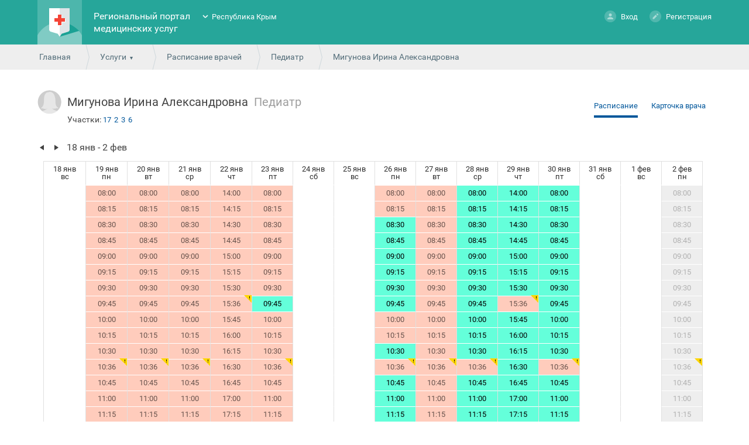

--- FILE ---
content_type: text/html; charset=utf-8
request_url: https://crimea.k-vrachu.ru/service/schedule/78797/timetable
body_size: 11422
content:
<!doctype html>
<html lang="ru">
<head>
<meta charset="utf-8">
<!--	<meta name="viewport" content="width=device-width, initial-scale=1.0, user-scalable=no">-->
<title>Выбор даты и времени - Региональный портал медицинских услуг</title>
<link rel="icon" type="image/png" href="/favicon.png" />
<link href="/design/common_new/css/jquery-ui.min.css" rel="stylesheet" type="text/css">
<link href="/design/common_new/css/jquery-ui.theme.min.css" rel="stylesheet" type="text/css">
<link href="/design/common_new/css/select2.min.css" rel="stylesheet" type="text/css">

<link href='/design/common_new/css/main.css?1765890409' rel='stylesheet' type='text/css'><link href='/design/common_new/css/order-certificate.css?1765890409' rel='stylesheet' type='text/css'><link href="/design/common_new/css/videochat.css" rel="stylesheet" type="text/css">


<link href='/design/common_new/css/fonts.css' rel='stylesheet' type='text/css'>
<link href="/design/common_new/css/slick/slick.css" rel="stylesheet" type="text/css">
<link href="/design/common_new/css/slick/slick-theme.css" rel="stylesheet" type="text/css">
<link href="/design/common_new/css/slick/slick-add.css" rel="stylesheet" type="text/css">

	<link rel="shortcut icon" href="/design/common_new/img/favicons/fav.png" type="image/x-icon">


<script src="/design/common_new/js/locale/ru.js"></script>
<script src="/design/common_new/js/jquery.min.js"></script>
<script src="/design/common_new/js/jquery-ui.min.js"></script>
<script src="/design/common/js/jquery.inputmask.min.js"></script>
<script src="/design/common_new/js/jquery-dateformat.min.js"></script>
<script src="/design/common_new/js/medservice/vendor/moment.js"></script>
<script>REGION = 'krym_new';</script>
<script src='/design/common_new/js/main.js?1765890410'></script><script defer="">
  window["sharedData"] = null;
  window["sharedDataNamespace"] = "sharedData";
  window["shared"] = function (e, n = null) {
    return [window.sharedDataNamespace].concat("string" == typeof e ? e.split(".") : []).reduce(function (e, t) {
      return e === n || "object" != typeof e || void 0 === e[t] ? n : e[t]
    }, window)
  };
</script>
</head>

<body class="noLogin">

<div class="side-mobile-menu hidden">
	<div class="mobile-menu">
					<div class="person">
				<div class="ava-default-big"></div>
				<p><a href="#" class="enter " ><span></span>Вход</a><a href="/user/register" class="register" ><span></span>Регистрация</a><!--<a href="#" class="demo" onclick="return false;"><span></span></a>--></p>
			</div>
				<ul class="usluga-list">
							<li onClick="openEnterBoxModal()">
					<div style="background: url(/design/common_new/img/kvrachu-mobile.png) no-repeat center;"></div>Запись на приём к врачу				</li>
							<li onClick="openEnterBoxModal()">
					<div style="background: url(/design/common_new/img/record_vaccination-mobile.png) no-repeat center;"></div>Запись на вакцинацию				</li>
							<li onClick="openEnterBoxModal()">
					<div style="background: url(/design/common_new/img/paidservices-mobile.png) no-repeat center;"></div>Платные услуги				</li>
							<li onClick="location.href='/service/schedule'">
					<div style="background: url(/design/common_new/img/rasp-mobile.png) no-repeat center;"></div>Расписание работы врачей				</li>
							<li onClick="location.href='/service/emk'">
					<div style="background: url(/design/common_new/img/emk-mobile.png) no-repeat center;"></div>Медицинская карта				</li>
							<li onClick="openEnterBoxModal()">
					<div style="background: url(/design/common_new/img/diary-mobile.png) no-repeat center;"></div>Дневник здоровья				</li>
							<li onClick="location.href='/service/hospitals'">
					<div style="background: url(/design/common_new/img/medorg-mobile.png) no-repeat center;"></div>Медицинские организации				</li>
							<li onClick="location.href='/service/regions'">
					<div style="background: url(/design/common_new/img/uchastok-mobile.png) no-repeat center;"></div>Поиск участка прикрепления				</li>
					</ul>
		<div class="support-call"><div class="call-icon"></div><a href="tel:8(7112)24-84-44">8 (7112) 24-84-44</a> <span>c 08:00 до 20:00</span></div>
		<ul class="usluga-list">
            			<li onclick="location.href='/news'">
				<div class="news-menu-icon"></div>
				<p>Новости и объявления</p>
			</li>
			<li onclick="location.href='/help'">
				<div class="help-menu-icon"></div>
				<p>Помощь</p>
			</li>
			<li>
				<div class="rep-menu-icon"></div>
				<p>Пожаловаться</p>
			</li>
			<li>
				<div class="lang-menu-icon"></div>
				<p>Язык</p>
			</li>
            			<li onclick="location.href='/about/feedback'">
				<div class="feed-menu-icon"></div>
				<p>Обратная связь</p>
			</li>
            		</ul>
	</div>
</div>
	<!-- Yandex.Metrika counter -->
	<script>
		(function (d, w, c) {
			(w[c] = w[c] || []).push(function() {
				try {
					w.yaCounter41479159 = new Ya.Metrika2({
						id:41479159,
						clickmap:true,
						trackLinks:true,
						accurateTrackBounce:true,
						webvisor:true,
						trackHash:true
					});
				} catch(e) { }
			});

			var n = d.getElementsByTagName("script")[0],
				s = d.createElement("script"),
				f = function () { n.parentNode.insertBefore(s, n); };
			s.type = "text/javascript";
			s.async = true;
			s.src = "https://mc.yandex.ru/metrika/tag.js";

			if (w.opera == "[object Opera]") {
				d.addEventListener("DOMContentLoaded", f, false);
			} else { f(); }
		})(document, window, "yandex_metrika_callbacks2");
	</script>
	<noscript><div><img src="https://mc.yandex.ru/watch/41479159?ut=noindex" style="position:absolute; left:-9999px;" alt="" /></div></noscript>
	<!-- /Yandex.Metrika counter -->
	
<div class="bodyWrapper">
	<div class="popup yesno">
    <span class="close"></span>
    <div class="alert"></div>
</div>	





<div class="popup redirectEsiaCovid" id="redirectEsiaCovid">
    <span class="close"></span>
    <p>Запись на вакцинацию против COVID-19 осуществляется через портал государственных услуг.</p>
    <p>Перейти к записи?</p>
    <br>
    <div class="buttonsRedirectEsiaCovidPopup" >
        <span><a target="_blank" rel="noreferrer" href="https://www.gosuslugi.ru/landing/vaccination"class="button">Да</a></span>
        <span><a target="_blank" rel="noreferrer" class="button closeRedirectEsiaCovidPopup">Нет</a></span>
    </div>
</div>

    <div class="cap">
        <div class="wrapper wrapper-body index">
			<div class="burger"><i class="burger-menu"></i></div>
            <div class="logo">
                <h1><a href="/"><img
								src="/design/common_new/img/logo.png" alt="Региональный портал медицинских услуг"></a></h1>
            </div>
            <div class="name">
                <h1><a href="/">Региональный портал медицинских услуг</a></h1>
            </div>
            <div class="region">
                <ul class="closed">
                    <li ><a href="https://doctor30.ru">Астраханская область</a></li><li ><a href="https://registratura96.ru/">Свердловская область</a></li><li ><a href="https://zapis.giszrm.ru/">Республика Мордовия</a></li><li ><a href="https://04.k-vrachu.ru/">Республика Алтай</a></li><li ><a href="https://omskzdrav.ru/">Омская область</a></li><li ><a href="https://k-vrachu.cifromed35.ru/">Вологодская область</a></li><li ><a href="https://пенза-доктор.рф">Пензенская область</a></li><li ><a href="https://k-vrachu.ru">Пермский край</a></li><li ><a href="https://doctor.bashkortostan.ru">Республика Башкортостан</a></li><li ><a href="https://reg03.k-vrachu.ru">Республика Бурятия</a></li><li ><a href="https://reg.zdrav10.ru">Республика Карелия</a></li><li class="selected"><a href="https://crimea.k-vrachu.ru/">Республика Крым</a></li><li ><a href="https://yamalmed.ru">ЯНАО</a></li><li ><a href="https://кврачу19.рф/">Республика Хакасия</a></li><li ><a href="https://регистратура40.рф/">Калужская область</a></li><li ><a href="https://www.poliklinika45.ru/">Курганская область</a></li><li ><a href="https://mis.mznn.ru/">Нижегородская область</a></li><li ><a href="https://portal12.is-mis.ru/">Республика Марий Эл</a></li><li ><a href="https://05.k-vrachu.ru/">Республика Дагестан</a></li><li ><a href="https://er.mzkbr.ru/">Кабардино-Балкарская Республика</a></li><li ><a href="https://er14.ru/">Республика Саха (Якутия)</a></li><li ><a href="https://33.k-vrachu.ru/">Владимирская область</a></li><li ><a href="https://registratura.eao.ru/">Еврейская автономная область</a></li><li ><a href="https://portal38.is-mis.ru/">Иркутская область</a></li><li ><a href="https://portal56.is-mis.ru/">Оренбургская область</a></li><li ><a href="https://portal18.is-mis.ru/">Удмуртская Республика</a></li><li ><a href="https://er43.medkirov.ru/">Кировская область</a></li>                </ul>
            </div>
                            <div class="person">
                    <p><a href="#" class="enter " ><span></span>Вход</a>
                        <a href="/user/register" class="register" ><span></span>Регистрация</a>
                                            </p>

                    <div class="demoBox tooltips">
                        <div>
                            <p>В демо-режиме можно ознакомиться со всеми возможностями портала без регистрации. Изменения сохраняться не будут.</p>
                            <p>&nbsp;</p>
                            <p><a href="/user/demo_login" class="button grey">Включить демо-режим</a></p>
                        </div>
                    </div>
                                    </div>
                    </div>
    </div>

    <div class="path">
	<div class="wrapper">
    	<span><a href="/">Главная</a></span>
        <span>
    <a href="javascript:void(0);" class="more">Услуги</a>
    <ul class="moreMenu">
                        <li>
                            <a href="#" onClick="openEnterBoxModal()">Запись на приём к врачу</a>
			        </li>
                                <li>
                            <a href="#" onClick="openEnterBoxModal()">Запись на вакцинацию</a>
			        </li>
                                <li>
                            <a href="#" onClick="openEnterBoxModal()">Платные услуги</a>
			        </li>
                                <li>
                            <a href="/service/schedule">Расписание работы врачей</a>
			        </li>
                                <li>
                            <a href="/service/emk">Медицинская карта</a>
			        </li>
                                <li>
                            <a href="#" onClick="openEnterBoxModal()">Дневник здоровья</a>
			        </li>
                                <li>
                            <a href="/service/hospitals">Медицинские организации</a>
			        </li>
                                <li>
                            <a href="/service/regions">Поиск участка прикрепления</a>
			        </li>
                </ul>
</span>
        <span><a href="/service/schedule/profiles/">Расписание врачей</a></span>
        <span><a href="/service/schedule/0/7477/doctors">Педиатр</a></span>
        <span>Мигунова Ирина Александровна</span>
    </div>
</div>
<div class="content">
<div class="content-body">
	<div class="wrapper wrapper-body">
        <div class="activeWrDocHead">
			<div class="activeWrDocContainer">
				
    <div class="doc-photo ava-default-small female">
        </div>

				<span class="docname">Мигунова Ирина Александровна</span>
				<span class="docspec">Педиатр</span>
										<div class="doctorRegions">
							<span class="doctorRegionsLable">
								Участки: </span>
								<span><a href="/service/hospitals/regions/150488#1664" title="Адреса участка обслуживания.">17</a> <a href="/service/hospitals/regions/150488#1654" title="Адреса участка обслуживания.">2</a> <a href="/service/hospitals/regions/150488#1655" title="Адреса участка обслуживания.">3</a> <a href="/service/hospitals/regions/150488#1656" title="Адреса участка обслуживания.">6</a></span>
						</div>
							</div>
			<div class="addictiveRightLinks">
				<span class="selToggler">
					<a href="/service/schedule/78797/timetable" class="selectedToggler">Расписание</a>
					<a href="/service/schedule/78797/info">Карточка врача</a>
									</span>
			</div>
					</div>
        <div class="timeTableWrapper">
			          <div class="timeTableTopContainer">
            <div class="timeTableWeekArrowsLeft"></div>
            <div class="timeTableWeekArrowsRight"></div>
            <div class="timeTableWeekText">18 янв - 2 фев</div>
                          <div class="hidden timeTableWeekText1">18 янв - 2 фев</div>
            						            </div>
            <div class="timeTableContentSlideContainer-inside">
                <div class="timeTableContentSlideContainer">
                                                <div>
                <table class="timeTable">
                  <tr>
                                          <th scope="col">18 янв<br />
                      вс</th>
                                          <th scope="col">19 янв<br />
                      пн</th>
                                          <th scope="col">20 янв<br />
                      вт</th>
                                          <th scope="col">21 янв<br />
                      ср</th>
                                          <th scope="col">22 янв<br />
                      чт</th>
                                          <th scope="col">23 янв<br />
                      пт</th>
                                          <th scope="col">24 янв<br />
                      сб</th>
                                          <th scope="col">25 янв<br />
                      вс</th>
                                          <th scope="col">26 янв<br />
                      пн</th>
                                          <th scope="col">27 янв<br />
                      вт</th>
                                          <th scope="col">28 янв<br />
                      ср</th>
                                          <th scope="col">29 янв<br />
                      чт</th>
                                          <th scope="col">30 янв<br />
                      пт</th>
                                          <th scope="col">31 янв<br />
                      сб</th>
                                          <th scope="col">1 фев<br />
                      вс</th>
                                          <th scope="col">2 фев<br />
                      пн</th>
                                      </tr>
                                    <tr class="notes">
                                                                  <td></td>
                                                                  <td></td>
                                                                  <td></td>
                                                                  <td></td>
                                                                  <td></td>
                                                                  <td></td>
                                                                  <td></td>
                                                                  <td></td>
                                                                  <td></td>
                                                                  <td></td>
                                                                  <td></td>
                                                                  <td></td>
                                                                  <td></td>
                                                                  <td></td>
                                                                  <td></td>
                                                                  <td></td>
                                      </tr>
                                      <tr>
                                                                        <td></td>
                                                                                                                              <td
                                  id="910101081478500"
                                  class=" busy"  title="Время занято"                                  rel="19 января, понедельник 08:00" >
                                                                        08:00                                                                </td>
                                                                                                                              <td
                                  id="910101081478520"
                                  class=" busy"  title="Время занято"                                  rel="20 января, вторник 08:00" >
                                                                        08:00                                                                </td>
                                                                                                                              <td
                                  id="910101081478540"
                                  class=" busy"  title="Время занято"                                  rel="21 января, среда 08:00" >
                                                                        08:00                                                                </td>
                                                                                                                              <td
                                  id="910101081478374"
                                  class=" busy"  title="Время занято"                                  rel="22 января, четверг 14:00" >
                                                                        14:00                                                                </td>
                                                                                                                              <td
                                  id="910101081478476"
                                  class=" busy"  title="Время занято"                                  rel="23 января, пятница 08:00" >
                                                                        08:00                                                                </td>
                                                                                                <td></td>
                                                                                                <td></td>
                                                                                                                              <td
                                  id="910101081579483"
                                  class=" busy"  title="Время занято"                                  rel="26 января, понедельник 08:00" >
                                                                        08:00                                                                </td>
                                                                                                                              <td
                                  id="910101081579538"
                                  class=" busy"  title="Время занято"                                  rel="27 января, вторник 08:00" >
                                                                        08:00                                                                </td>
                                                                                                                              <td
                                  id="910101081579559"
                                  class=" free"                                    rel="28 января, среда 08:00" >
                                                                        08:00                                                                </td>
                                                                                                                              <td
                                  id="910101081579625"
                                  class=" free"                                    rel="29 января, четверг 14:00" >
                                                                        14:00                                                                </td>
                                                                                                                              <td
                                  id="910101081579603"
                                  class=" free"                                    rel="30 января, пятница 08:00" >
                                                                        08:00                                                                </td>
                                                                                                <td></td>
                                                                                                <td></td>
                                                                                                                              <td
                                  id="910101082214019"
                                  class=" miss grayCell"  title="Запись возможна только на 14 дней вперед"                                  rel="2 февраля, понедельник 08:00" >
                                                                        08:00                                                                </td>
                                                                </tr>
                                      <tr>
                                                                        <td></td>
                                                                                                                              <td
                                  id="910101081478501"
                                  class=" busy"  title="Время занято"                                  rel="19 января, понедельник 08:15" >
                                                                        08:15                                                                </td>
                                                                                                                              <td
                                  id="910101081478521"
                                  class=" busy"  title="Время занято"                                  rel="20 января, вторник 08:15" >
                                                                        08:15                                                                </td>
                                                                                                                              <td
                                  id="910101081478541"
                                  class=" busy"  title="Время занято"                                  rel="21 января, среда 08:15" >
                                                                        08:15                                                                </td>
                                                                                                                              <td
                                  id="910101081478375"
                                  class=" busy"  title="Время занято"                                  rel="22 января, четверг 14:15" >
                                                                        14:15                                                                </td>
                                                                                                                              <td
                                  id="910101081478477"
                                  class=" busy"  title="Время занято"                                  rel="23 января, пятница 08:15" >
                                                                        08:15                                                                </td>
                                                                                                <td></td>
                                                                                                <td></td>
                                                                                                                              <td
                                  id="910101081579484"
                                  class=" busy"  title="Время занято"                                  rel="26 января, понедельник 08:15" >
                                                                        08:15                                                                </td>
                                                                                                                              <td
                                  id="910101081579539"
                                  class=" busy"  title="Время занято"                                  rel="27 января, вторник 08:15" >
                                                                        08:15                                                                </td>
                                                                                                                              <td
                                  id="910101081579560"
                                  class=" free"                                    rel="28 января, среда 08:15" >
                                                                        08:15                                                                </td>
                                                                                                                              <td
                                  id="910101081579626"
                                  class=" free"                                    rel="29 января, четверг 14:15" >
                                                                        14:15                                                                </td>
                                                                                                                              <td
                                  id="910101081579604"
                                  class=" free"                                    rel="30 января, пятница 08:15" >
                                                                        08:15                                                                </td>
                                                                                                <td></td>
                                                                                                <td></td>
                                                                                                                              <td
                                  id="910101082214020"
                                  class=" miss grayCell"  title="Запись возможна только на 14 дней вперед"                                  rel="2 февраля, понедельник 08:15" >
                                                                        08:15                                                                </td>
                                                                </tr>
                                      <tr>
                                                                        <td></td>
                                                                                                                              <td
                                  id="910101081478502"
                                  class=" busy"  title="Время занято"                                  rel="19 января, понедельник 08:30" >
                                                                        08:30                                                                </td>
                                                                                                                              <td
                                  id="910101081478522"
                                  class=" busy"  title="Время занято"                                  rel="20 января, вторник 08:30" >
                                                                        08:30                                                                </td>
                                                                                                                              <td
                                  id="910101081478542"
                                  class=" busy"  title="Время занято"                                  rel="21 января, среда 08:30" >
                                                                        08:30                                                                </td>
                                                                                                                              <td
                                  id="910101081478376"
                                  class=" busy"  title="Время занято"                                  rel="22 января, четверг 14:30" >
                                                                        14:30                                                                </td>
                                                                                                                              <td
                                  id="910101081478478"
                                  class=" busy"  title="Время занято"                                  rel="23 января, пятница 08:30" >
                                                                        08:30                                                                </td>
                                                                                                <td></td>
                                                                                                <td></td>
                                                                                                                              <td
                                  id="910101081579485"
                                  class=" free"                                    rel="26 января, понедельник 08:30" >
                                                                        08:30                                                                </td>
                                                                                                                              <td
                                  id="910101081579540"
                                  class=" busy"  title="Время занято"                                  rel="27 января, вторник 08:30" >
                                                                        08:30                                                                </td>
                                                                                                                              <td
                                  id="910101081579561"
                                  class=" free"                                    rel="28 января, среда 08:30" >
                                                                        08:30                                                                </td>
                                                                                                                              <td
                                  id="910101081579627"
                                  class=" free"                                    rel="29 января, четверг 14:30" >
                                                                        14:30                                                                </td>
                                                                                                                              <td
                                  id="910101081579605"
                                  class=" free"                                    rel="30 января, пятница 08:30" >
                                                                        08:30                                                                </td>
                                                                                                <td></td>
                                                                                                <td></td>
                                                                                                                              <td
                                  id="910101082214021"
                                  class=" miss grayCell"  title="Запись возможна только на 14 дней вперед"                                  rel="2 февраля, понедельник 08:30" >
                                                                        08:30                                                                </td>
                                                                </tr>
                                      <tr>
                                                                        <td></td>
                                                                                                                              <td
                                  id="910101081478503"
                                  class=" busy"  title="Время занято"                                  rel="19 января, понедельник 08:45" >
                                                                        08:45                                                                </td>
                                                                                                                              <td
                                  id="910101081478523"
                                  class=" busy"  title="Время занято"                                  rel="20 января, вторник 08:45" >
                                                                        08:45                                                                </td>
                                                                                                                              <td
                                  id="910101081478543"
                                  class=" busy"  title="Время занято"                                  rel="21 января, среда 08:45" >
                                                                        08:45                                                                </td>
                                                                                                                              <td
                                  id="910101081478377"
                                  class=" busy"  title="Время занято"                                  rel="22 января, четверг 14:45" >
                                                                        14:45                                                                </td>
                                                                                                                              <td
                                  id="910101081478479"
                                  class=" busy"  title="Время занято"                                  rel="23 января, пятница 08:45" >
                                                                        08:45                                                                </td>
                                                                                                <td></td>
                                                                                                <td></td>
                                                                                                                              <td
                                  id="910101081579486"
                                  class=" free"                                    rel="26 января, понедельник 08:45" >
                                                                        08:45                                                                </td>
                                                                                                                              <td
                                  id="910101081579541"
                                  class=" busy"  title="Время занято"                                  rel="27 января, вторник 08:45" >
                                                                        08:45                                                                </td>
                                                                                                                              <td
                                  id="910101081579562"
                                  class=" free"                                    rel="28 января, среда 08:45" >
                                                                        08:45                                                                </td>
                                                                                                                              <td
                                  id="910101081579628"
                                  class=" free"                                    rel="29 января, четверг 14:45" >
                                                                        14:45                                                                </td>
                                                                                                                              <td
                                  id="910101081579606"
                                  class=" free"                                    rel="30 января, пятница 08:45" >
                                                                        08:45                                                                </td>
                                                                                                <td></td>
                                                                                                <td></td>
                                                                                                                              <td
                                  id="910101082214023"
                                  class=" miss grayCell"  title="Запись возможна только на 14 дней вперед"                                  rel="2 февраля, понедельник 08:45" >
                                                                        08:45                                                                </td>
                                                                </tr>
                                      <tr>
                                                                        <td></td>
                                                                                                                              <td
                                  id="910101081478504"
                                  class=" busy"  title="Время занято"                                  rel="19 января, понедельник 09:00" >
                                                                        09:00                                                                </td>
                                                                                                                              <td
                                  id="910101081478524"
                                  class=" busy"  title="Время занято"                                  rel="20 января, вторник 09:00" >
                                                                        09:00                                                                </td>
                                                                                                                              <td
                                  id="910101081478544"
                                  class=" busy"  title="Время занято"                                  rel="21 января, среда 09:00" >
                                                                        09:00                                                                </td>
                                                                                                                              <td
                                  id="910101081478378"
                                  class=" busy"  title="Время занято"                                  rel="22 января, четверг 15:00" >
                                                                        15:00                                                                </td>
                                                                                                                              <td
                                  id="910101081478480"
                                  class=" busy"  title="Время занято"                                  rel="23 января, пятница 09:00" >
                                                                        09:00                                                                </td>
                                                                                                <td></td>
                                                                                                <td></td>
                                                                                                                              <td
                                  id="910101081579487"
                                  class=" free"                                    rel="26 января, понедельник 09:00" >
                                                                        09:00                                                                </td>
                                                                                                                              <td
                                  id="910101081579542"
                                  class=" busy"  title="Время занято"                                  rel="27 января, вторник 09:00" >
                                                                        09:00                                                                </td>
                                                                                                                              <td
                                  id="910101081579563"
                                  class=" free"                                    rel="28 января, среда 09:00" >
                                                                        09:00                                                                </td>
                                                                                                                              <td
                                  id="910101081579629"
                                  class=" free"                                    rel="29 января, четверг 15:00" >
                                                                        15:00                                                                </td>
                                                                                                                              <td
                                  id="910101081579607"
                                  class=" free"                                    rel="30 января, пятница 09:00" >
                                                                        09:00                                                                </td>
                                                                                                <td></td>
                                                                                                <td></td>
                                                                                                                              <td
                                  id="910101082214024"
                                  class=" miss grayCell"  title="Запись возможна только на 14 дней вперед"                                  rel="2 февраля, понедельник 09:00" >
                                                                        09:00                                                                </td>
                                                                </tr>
                                      <tr>
                                                                        <td></td>
                                                                                                                              <td
                                  id="910101081478505"
                                  class=" busy"  title="Время занято"                                  rel="19 января, понедельник 09:15" >
                                                                        09:15                                                                </td>
                                                                                                                              <td
                                  id="910101081478525"
                                  class=" busy"  title="Время занято"                                  rel="20 января, вторник 09:15" >
                                                                        09:15                                                                </td>
                                                                                                                              <td
                                  id="910101081478545"
                                  class=" busy"  title="Время занято"                                  rel="21 января, среда 09:15" >
                                                                        09:15                                                                </td>
                                                                                                                              <td
                                  id="910101081478379"
                                  class=" busy"  title="Время занято"                                  rel="22 января, четверг 15:15" >
                                                                        15:15                                                                </td>
                                                                                                                              <td
                                  id="910101081478481"
                                  class=" busy"  title="Время занято"                                  rel="23 января, пятница 09:15" >
                                                                        09:15                                                                </td>
                                                                                                <td></td>
                                                                                                <td></td>
                                                                                                                              <td
                                  id="910101081579488"
                                  class=" free"                                    rel="26 января, понедельник 09:15" >
                                                                        09:15                                                                </td>
                                                                                                                              <td
                                  id="910101081579543"
                                  class=" busy"  title="Время занято"                                  rel="27 января, вторник 09:15" >
                                                                        09:15                                                                </td>
                                                                                                                              <td
                                  id="910101081579564"
                                  class=" free"                                    rel="28 января, среда 09:15" >
                                                                        09:15                                                                </td>
                                                                                                                              <td
                                  id="910101081579630"
                                  class=" free"                                    rel="29 января, четверг 15:15" >
                                                                        15:15                                                                </td>
                                                                                                                              <td
                                  id="910101081579608"
                                  class=" free"                                    rel="30 января, пятница 09:15" >
                                                                        09:15                                                                </td>
                                                                                                <td></td>
                                                                                                <td></td>
                                                                                                                              <td
                                  id="910101082214025"
                                  class=" miss grayCell"  title="Запись возможна только на 14 дней вперед"                                  rel="2 февраля, понедельник 09:15" >
                                                                        09:15                                                                </td>
                                                                </tr>
                                      <tr>
                                                                        <td></td>
                                                                                                                              <td
                                  id="910101081478506"
                                  class=" busy"  title="Время занято"                                  rel="19 января, понедельник 09:30" >
                                                                        09:30                                                                </td>
                                                                                                                              <td
                                  id="910101081478526"
                                  class=" busy"  title="Время занято"                                  rel="20 января, вторник 09:30" >
                                                                        09:30                                                                </td>
                                                                                                                              <td
                                  id="910101081478546"
                                  class=" busy"  title="Время занято"                                  rel="21 января, среда 09:30" >
                                                                        09:30                                                                </td>
                                                                                                                              <td
                                  id="910101081478380"
                                  class=" busy"  title="Время занято"                                  rel="22 января, четверг 15:30" >
                                                                        15:30                                                                </td>
                                                                                                                              <td
                                  id="910101081478482"
                                  class=" busy"  title="Время занято"                                  rel="23 января, пятница 09:30" >
                                                                        09:30                                                                </td>
                                                                                                <td></td>
                                                                                                <td></td>
                                                                                                                              <td
                                  id="910101081579489"
                                  class=" free"                                    rel="26 января, понедельник 09:30" >
                                                                        09:30                                                                </td>
                                                                                                                              <td
                                  id="910101081579544"
                                  class=" busy"  title="Время занято"                                  rel="27 января, вторник 09:30" >
                                                                        09:30                                                                </td>
                                                                                                                              <td
                                  id="910101081579565"
                                  class=" free"                                    rel="28 января, среда 09:30" >
                                                                        09:30                                                                </td>
                                                                                                                              <td
                                  id="910101081579631"
                                  class=" free"                                    rel="29 января, четверг 15:30" >
                                                                        15:30                                                                </td>
                                                                                                                              <td
                                  id="910101081579609"
                                  class=" free"                                    rel="30 января, пятница 09:30" >
                                                                        09:30                                                                </td>
                                                                                                <td></td>
                                                                                                <td></td>
                                                                                                                              <td
                                  id="910101082214026"
                                  class=" miss grayCell"  title="Запись возможна только на 14 дней вперед"                                  rel="2 февраля, понедельник 09:30" >
                                                                        09:30                                                                </td>
                                                                </tr>
                                      <tr>
                                                                        <td></td>
                                                                                                                              <td
                                  id="910101081478507"
                                  class=" busy"  title="Время занято"                                  rel="19 января, понедельник 09:45" >
                                                                        09:45                                                                </td>
                                                                                                                              <td
                                  id="910101081478527"
                                  class=" busy"  title="Время занято"                                  rel="20 января, вторник 09:45" >
                                                                        09:45                                                                </td>
                                                                                                                              <td
                                  id="910101081478547"
                                  class=" busy"  title="Время занято"                                  rel="21 января, среда 09:45" >
                                                                        09:45                                                                </td>
                                                                                                                              <td
                                  id="910101081478562"
                                  class=" busy annot ttg-annot-be8f7ad8"  title="Время, запись на которое осуществляется в поликлинике.<br>участники СВО"                                  rel="22 января, четверг 15:36" desc='<br>участники СВО'>
                                                                        15:36                                                                </td>
                                                                                                                              <td
                                  id="910101081478483"
                                  class=" free"                                    rel="23 января, пятница 09:45" >
                                                                        09:45                                                                </td>
                                                                                                <td></td>
                                                                                                <td></td>
                                                                                                                              <td
                                  id="910101081579490"
                                  class=" free"                                    rel="26 января, понедельник 09:45" >
                                                                        09:45                                                                </td>
                                                                                                                              <td
                                  id="910101081579545"
                                  class=" busy"  title="Время занято"                                  rel="27 января, вторник 09:45" >
                                                                        09:45                                                                </td>
                                                                                                                              <td
                                  id="910101081579566"
                                  class=" free"                                    rel="28 января, среда 09:45" >
                                                                        09:45                                                                </td>
                                                                                                                              <td
                                  id="910101081579677"
                                  class=" busy annot ttg-annot-b042192e"  title="Время, запись на которое осуществляется в поликлинике.<br>участник СВО"                                  rel="29 января, четверг 15:36" desc='<br>участник СВО'>
                                                                        15:36                                                                </td>
                                                                                                                              <td
                                  id="910101081579610"
                                  class=" free"                                    rel="30 января, пятница 09:45" >
                                                                        09:45                                                                </td>
                                                                                                <td></td>
                                                                                                <td></td>
                                                                                                                              <td
                                  id="910101082214027"
                                  class=" miss grayCell"  title="Запись возможна только на 14 дней вперед"                                  rel="2 февраля, понедельник 09:45" >
                                                                        09:45                                                                </td>
                                                                </tr>
                                      <tr>
                                                                        <td></td>
                                                                                                                              <td
                                  id="910101081478508"
                                  class=" busy"  title="Время занято"                                  rel="19 января, понедельник 10:00" >
                                                                        10:00                                                                </td>
                                                                                                                              <td
                                  id="910101081478528"
                                  class=" busy"  title="Время занято"                                  rel="20 января, вторник 10:00" >
                                                                        10:00                                                                </td>
                                                                                                                              <td
                                  id="910101081478548"
                                  class=" busy"  title="Время занято"                                  rel="21 января, среда 10:00" >
                                                                        10:00                                                                </td>
                                                                                                                              <td
                                  id="910101081478381"
                                  class=" busy"  title="Время занято"                                  rel="22 января, четверг 15:45" >
                                                                        15:45                                                                </td>
                                                                                                                              <td
                                  id="910101081478484"
                                  class=" busy"  title="Время занято"                                  rel="23 января, пятница 10:00" >
                                                                        10:00                                                                </td>
                                                                                                <td></td>
                                                                                                <td></td>
                                                                                                                              <td
                                  id="910101081579491"
                                  class=" busy"  title="Время занято"                                  rel="26 января, понедельник 10:00" >
                                                                        10:00                                                                </td>
                                                                                                                              <td
                                  id="910101081579546"
                                  class=" busy"  title="Время занято"                                  rel="27 января, вторник 10:00" >
                                                                        10:00                                                                </td>
                                                                                                                              <td
                                  id="910101081579567"
                                  class=" free"                                    rel="28 января, среда 10:00" >
                                                                        10:00                                                                </td>
                                                                                                                              <td
                                  id="910101081579632"
                                  class=" free"                                    rel="29 января, четверг 15:45" >
                                                                        15:45                                                                </td>
                                                                                                                              <td
                                  id="910101081579611"
                                  class=" free"                                    rel="30 января, пятница 10:00" >
                                                                        10:00                                                                </td>
                                                                                                <td></td>
                                                                                                <td></td>
                                                                                                                              <td
                                  id="910101082214028"
                                  class=" miss grayCell"  title="Запись возможна только на 14 дней вперед"                                  rel="2 февраля, понедельник 10:00" >
                                                                        10:00                                                                </td>
                                                                </tr>
                                      <tr>
                                                                        <td></td>
                                                                                                                              <td
                                  id="910101081478509"
                                  class=" busy"  title="Время занято"                                  rel="19 января, понедельник 10:15" >
                                                                        10:15                                                                </td>
                                                                                                                              <td
                                  id="910101081478529"
                                  class=" busy"  title="Время занято"                                  rel="20 января, вторник 10:15" >
                                                                        10:15                                                                </td>
                                                                                                                              <td
                                  id="910101081478549"
                                  class=" busy"  title="Время занято"                                  rel="21 января, среда 10:15" >
                                                                        10:15                                                                </td>
                                                                                                                              <td
                                  id="910101081478382"
                                  class=" busy"  title="Время занято"                                  rel="22 января, четверг 16:00" >
                                                                        16:00                                                                </td>
                                                                                                                              <td
                                  id="910101081478485"
                                  class=" busy"  title="Время занято"                                  rel="23 января, пятница 10:15" >
                                                                        10:15                                                                </td>
                                                                                                <td></td>
                                                                                                <td></td>
                                                                                                                              <td
                                  id="910101081579492"
                                  class=" busy"  title="Время занято"                                  rel="26 января, понедельник 10:15" >
                                                                        10:15                                                                </td>
                                                                                                                              <td
                                  id="910101081579547"
                                  class=" busy"  title="Время занято"                                  rel="27 января, вторник 10:15" >
                                                                        10:15                                                                </td>
                                                                                                                              <td
                                  id="910101081579568"
                                  class=" free"                                    rel="28 января, среда 10:15" >
                                                                        10:15                                                                </td>
                                                                                                                              <td
                                  id="910101081579633"
                                  class=" free"                                    rel="29 января, четверг 16:00" >
                                                                        16:00                                                                </td>
                                                                                                                              <td
                                  id="910101081579612"
                                  class=" free"                                    rel="30 января, пятница 10:15" >
                                                                        10:15                                                                </td>
                                                                                                <td></td>
                                                                                                <td></td>
                                                                                                                              <td
                                  id="910101082214029"
                                  class=" miss grayCell"  title="Запись возможна только на 14 дней вперед"                                  rel="2 февраля, понедельник 10:15" >
                                                                        10:15                                                                </td>
                                                                </tr>
                                      <tr>
                                                                        <td></td>
                                                                                                                              <td
                                  id="910101081478510"
                                  class=" busy"  title="Время занято"                                  rel="19 января, понедельник 10:30" >
                                                                        10:30                                                                </td>
                                                                                                                              <td
                                  id="910101081478530"
                                  class=" busy"  title="Время занято"                                  rel="20 января, вторник 10:30" >
                                                                        10:30                                                                </td>
                                                                                                                              <td
                                  id="910101081478550"
                                  class=" busy"  title="Время занято"                                  rel="21 января, среда 10:30" >
                                                                        10:30                                                                </td>
                                                                                                                              <td
                                  id="910101081478383"
                                  class=" busy"  title="Время занято"                                  rel="22 января, четверг 16:15" >
                                                                        16:15                                                                </td>
                                                                                                                              <td
                                  id="910101081478486"
                                  class=" busy"  title="Время занято"                                  rel="23 января, пятница 10:30" >
                                                                        10:30                                                                </td>
                                                                                                <td></td>
                                                                                                <td></td>
                                                                                                                              <td
                                  id="910101081579493"
                                  class=" free"                                    rel="26 января, понедельник 10:30" >
                                                                        10:30                                                                </td>
                                                                                                                              <td
                                  id="910101081579548"
                                  class=" busy"  title="Время занято"                                  rel="27 января, вторник 10:30" >
                                                                        10:30                                                                </td>
                                                                                                                              <td
                                  id="910101081579569"
                                  class=" free"                                    rel="28 января, среда 10:30" >
                                                                        10:30                                                                </td>
                                                                                                                              <td
                                  id="910101081579634"
                                  class=" free"                                    rel="29 января, четверг 16:15" >
                                                                        16:15                                                                </td>
                                                                                                                              <td
                                  id="910101081579613"
                                  class=" free"                                    rel="30 января, пятница 10:30" >
                                                                        10:30                                                                </td>
                                                                                                <td></td>
                                                                                                <td></td>
                                                                                                                              <td
                                  id="910101082214030"
                                  class=" miss grayCell"  title="Запись возможна только на 14 дней вперед"                                  rel="2 февраля, понедельник 10:30" >
                                                                        10:30                                                                </td>
                                                                </tr>
                                      <tr>
                                                                        <td></td>
                                                                                                                              <td
                                  id="910101081478565"
                                  class=" busy annot ttg-annot-be8f7ad8"  title="Время, запись на которое осуществляется в поликлинике.<br>участники СВО"                                  rel="19 января, понедельник 10:36" desc='<br>участники СВО'>
                                                                        10:36                                                                </td>
                                                                                                                              <td
                                  id="910101081478577"
                                  class=" busy annot ttg-annot-be8f7ad8"  title="Время занято<br>участники СВО"                                  rel="20 января, вторник 10:36" desc='<br>участники СВО'>
                                                                        10:36                                                                </td>
                                                                                                                              <td
                                  id="910101081478578"
                                  class=" busy annot ttg-annot-be8f7ad8"  title="Время, запись на которое осуществляется в поликлинике.<br>участники СВО"                                  rel="21 января, среда 10:36" desc='<br>участники СВО'>
                                                                        10:36                                                                </td>
                                                                                                                              <td
                                  id="910101081478384"
                                  class=" busy"  title="Время занято"                                  rel="22 января, четверг 16:30" >
                                                                        16:30                                                                </td>
                                                                                                                              <td
                                  id="910101081478564"
                                  class=" busy annot ttg-annot-be8f7ad8"  title="Время занято<br>участники СВО"                                  rel="23 января, пятница 10:36" desc='<br>участники СВО'>
                                                                        10:36                                                                </td>
                                                                                                <td></td>
                                                                                                <td></td>
                                                                                                                              <td
                                  id="910101081579646"
                                  class=" busy annot ttg-annot-b042192e"  title="Время, запись на которое осуществляется в поликлинике.<br>участник СВО"                                  rel="26 января, понедельник 10:36" desc='<br>участник СВО'>
                                                                        10:36                                                                </td>
                                                                                                                              <td
                                  id="910101081579649"
                                  class=" busy annot ttg-annot-b042192e"  title="Время, запись на которое осуществляется в поликлинике.<br>участник СВО"                                  rel="27 января, вторник 10:36" desc='<br>участник СВО'>
                                                                        10:36                                                                </td>
                                                                                                                              <td
                                  id="910101081579661"
                                  class=" busy annot ttg-annot-b042192e"  title="Время, запись на которое осуществляется в поликлинике.<br>участник СВО"                                  rel="28 января, среда 10:36" desc='<br>участник СВО'>
                                                                        10:36                                                                </td>
                                                                                                                              <td
                                  id="910101081579635"
                                  class=" free"                                    rel="29 января, четверг 16:30" >
                                                                        16:30                                                                </td>
                                                                                                                              <td
                                  id="910101081579674"
                                  class=" busy annot ttg-annot-b042192e"  title="Время, запись на которое осуществляется в поликлинике.<br>участник СВО"                                  rel="30 января, пятница 10:36" desc='<br>участник СВО'>
                                                                        10:36                                                                </td>
                                                                                                <td></td>
                                                                                                <td></td>
                                                                                                                              <td
                                  id="910101082214188"
                                  class=" miss grayCell annot ttg-annot-b042192e"  title="Запись возможна только на 14 дней вперед<br>участник СВО"                                  rel="2 февраля, понедельник 10:36" desc='<br>участник СВО'>
                                                                        10:36                                                                </td>
                                                                </tr>
                                      <tr>
                                                                        <td></td>
                                                                                                                              <td
                                  id="910101081478511"
                                  class=" busy"  title="Время занято"                                  rel="19 января, понедельник 10:45" >
                                                                        10:45                                                                </td>
                                                                                                                              <td
                                  id="910101081478531"
                                  class=" busy"  title="Время занято"                                  rel="20 января, вторник 10:45" >
                                                                        10:45                                                                </td>
                                                                                                                              <td
                                  id="910101081478551"
                                  class=" busy"  title="Время занято"                                  rel="21 января, среда 10:45" >
                                                                        10:45                                                                </td>
                                                                                                                              <td
                                  id="910101081478385"
                                  class=" busy"  title="Время занято"                                  rel="22 января, четверг 16:45" >
                                                                        16:45                                                                </td>
                                                                                                                              <td
                                  id="910101081478487"
                                  class=" busy"  title="Время занято"                                  rel="23 января, пятница 10:45" >
                                                                        10:45                                                                </td>
                                                                                                <td></td>
                                                                                                <td></td>
                                                                                                                              <td
                                  id="910101081579494"
                                  class=" free"                                    rel="26 января, понедельник 10:45" >
                                                                        10:45                                                                </td>
                                                                                                                              <td
                                  id="910101081579549"
                                  class=" busy"  title="Время занято"                                  rel="27 января, вторник 10:45" >
                                                                        10:45                                                                </td>
                                                                                                                              <td
                                  id="910101081579570"
                                  class=" free"                                    rel="28 января, среда 10:45" >
                                                                        10:45                                                                </td>
                                                                                                                              <td
                                  id="910101081579636"
                                  class=" free"                                    rel="29 января, четверг 16:45" >
                                                                        16:45                                                                </td>
                                                                                                                              <td
                                  id="910101081579614"
                                  class=" free"                                    rel="30 января, пятница 10:45" >
                                                                        10:45                                                                </td>
                                                                                                <td></td>
                                                                                                <td></td>
                                                                                                                              <td
                                  id="910101082214031"
                                  class=" miss grayCell"  title="Запись возможна только на 14 дней вперед"                                  rel="2 февраля, понедельник 10:45" >
                                                                        10:45                                                                </td>
                                                                </tr>
                                      <tr>
                                                                        <td></td>
                                                                                                                              <td
                                  id="910101081478512"
                                  class=" busy"  title="Время занято"                                  rel="19 января, понедельник 11:00" >
                                                                        11:00                                                                </td>
                                                                                                                              <td
                                  id="910101081478532"
                                  class=" busy"  title="Время занято"                                  rel="20 января, вторник 11:00" >
                                                                        11:00                                                                </td>
                                                                                                                              <td
                                  id="910101081478552"
                                  class=" busy"  title="Время занято"                                  rel="21 января, среда 11:00" >
                                                                        11:00                                                                </td>
                                                                                                                              <td
                                  id="910101081478386"
                                  class=" busy"  title="Время занято"                                  rel="22 января, четверг 17:00" >
                                                                        17:00                                                                </td>
                                                                                                                              <td
                                  id="910101081478488"
                                  class=" busy"  title="Время занято"                                  rel="23 января, пятница 11:00" >
                                                                        11:00                                                                </td>
                                                                                                <td></td>
                                                                                                <td></td>
                                                                                                                              <td
                                  id="910101081579495"
                                  class=" free"                                    rel="26 января, понедельник 11:00" >
                                                                        11:00                                                                </td>
                                                                                                                              <td
                                  id="910101081579550"
                                  class=" busy"  title="Время занято"                                  rel="27 января, вторник 11:00" >
                                                                        11:00                                                                </td>
                                                                                                                              <td
                                  id="910101081579571"
                                  class=" free"                                    rel="28 января, среда 11:00" >
                                                                        11:00                                                                </td>
                                                                                                                              <td
                                  id="910101081579637"
                                  class=" free"                                    rel="29 января, четверг 17:00" >
                                                                        17:00                                                                </td>
                                                                                                                              <td
                                  id="910101081579615"
                                  class=" free"                                    rel="30 января, пятница 11:00" >
                                                                        11:00                                                                </td>
                                                                                                <td></td>
                                                                                                <td></td>
                                                                                                                              <td
                                  id="910101082214032"
                                  class=" miss grayCell"  title="Запись возможна только на 14 дней вперед"                                  rel="2 февраля, понедельник 11:00" >
                                                                        11:00                                                                </td>
                                                                </tr>
                                      <tr>
                                                                        <td></td>
                                                                                                                              <td
                                  id="910101081478513"
                                  class=" busy"  title="Время занято"                                  rel="19 января, понедельник 11:15" >
                                                                        11:15                                                                </td>
                                                                                                                              <td
                                  id="910101081478533"
                                  class=" busy"  title="Время занято"                                  rel="20 января, вторник 11:15" >
                                                                        11:15                                                                </td>
                                                                                                                              <td
                                  id="910101081478553"
                                  class=" busy"  title="Время занято"                                  rel="21 января, среда 11:15" >
                                                                        11:15                                                                </td>
                                                                                                                              <td
                                  id="910101081478387"
                                  class=" busy"  title="Время занято"                                  rel="22 января, четверг 17:15" >
                                                                        17:15                                                                </td>
                                                                                                                              <td
                                  id="910101081478489"
                                  class=" busy"  title="Время занято"                                  rel="23 января, пятница 11:15" >
                                                                        11:15                                                                </td>
                                                                                                <td></td>
                                                                                                <td></td>
                                                                                                                              <td
                                  id="910101081579497"
                                  class=" free"                                    rel="26 января, понедельник 11:15" >
                                                                        11:15                                                                </td>
                                                                                                                              <td
                                  id="910101081579551"
                                  class=" busy"  title="Время занято"                                  rel="27 января, вторник 11:15" >
                                                                        11:15                                                                </td>
                                                                                                                              <td
                                  id="910101081579572"
                                  class=" free"                                    rel="28 января, среда 11:15" >
                                                                        11:15                                                                </td>
                                                                                                                              <td
                                  id="910101081579638"
                                  class=" free"                                    rel="29 января, четверг 17:15" >
                                                                        17:15                                                                </td>
                                                                                                                              <td
                                  id="910101081579616"
                                  class=" free"                                    rel="30 января, пятница 11:15" >
                                                                        11:15                                                                </td>
                                                                                                <td></td>
                                                                                                <td></td>
                                                                                                                              <td
                                  id="910101082214033"
                                  class=" miss grayCell"  title="Запись возможна только на 14 дней вперед"                                  rel="2 февраля, понедельник 11:15" >
                                                                        11:15                                                                </td>
                                                                </tr>
                                      <tr>
                                                                        <td></td>
                                                                                                                              <td
                                  id="910101081478514"
                                  class=" busy"  title="Время занято"                                  rel="19 января, понедельник 11:30" >
                                                                        11:30                                                                </td>
                                                                                                                              <td
                                  id="910101081478534"
                                  class=" busy"  title="Время занято"                                  rel="20 января, вторник 11:30" >
                                                                        11:30                                                                </td>
                                                                                                                              <td
                                  id="910101081478554"
                                  class=" busy"  title="Время занято"                                  rel="21 января, среда 11:30" >
                                                                        11:30                                                                </td>
                                                                                                                              <td
                                  id="910101081478388"
                                  class=" busy"  title="Время занято"                                  rel="22 января, четверг 17:30" >
                                                                        17:30                                                                </td>
                                                                                                                              <td
                                  id="910101081478490"
                                  class=" free"                                    rel="23 января, пятница 11:30" >
                                                                        11:30                                                                </td>
                                                                                                <td></td>
                                                                                                <td></td>
                                                                                                                              <td
                                  id="910101081579498"
                                  class=" free"                                    rel="26 января, понедельник 11:30" >
                                                                        11:30                                                                </td>
                                                                                                                              <td
                                  id="910101081579552"
                                  class=" busy"  title="Время занято"                                  rel="27 января, вторник 11:30" >
                                                                        11:30                                                                </td>
                                                                                                                              <td
                                  id="910101081579573"
                                  class=" free"                                    rel="28 января, среда 11:30" >
                                                                        11:30                                                                </td>
                                                                                                                              <td
                                  id="910101081579639"
                                  class=" free"                                    rel="29 января, четверг 17:30" >
                                                                        17:30                                                                </td>
                                                                                                                              <td
                                  id="910101081579617"
                                  class=" free"                                    rel="30 января, пятница 11:30" >
                                                                        11:30                                                                </td>
                                                                                                <td></td>
                                                                                                <td></td>
                                                                                                                              <td
                                  id="910101082214034"
                                  class=" miss grayCell"  title="Запись возможна только на 14 дней вперед"                                  rel="2 февраля, понедельник 11:30" >
                                                                        11:30                                                                </td>
                                                                </tr>
                                      <tr>
                                                                        <td></td>
                                                                                                                              <td
                                  id="910101081478515"
                                  class=" busy"  title="Время занято"                                  rel="19 января, понедельник 11:45" >
                                                                        11:45                                                                </td>
                                                                                                                              <td
                                  id="910101081478535"
                                  class=" busy"  title="Время занято"                                  rel="20 января, вторник 11:45" >
                                                                        11:45                                                                </td>
                                                                                                                              <td
                                  id="910101081478555"
                                  class=" busy"  title="Время занято"                                  rel="21 января, среда 11:45" >
                                                                        11:45                                                                </td>
                                                                                                                              <td
                                  id="910101081478389"
                                  class=" busy"  title="Время занято"                                  rel="22 января, четверг 17:45" >
                                                                        17:45                                                                </td>
                                                                                                                              <td
                                  id="910101081478491"
                                  class=" busy"  title="Время занято"                                  rel="23 января, пятница 11:45" >
                                                                        11:45                                                                </td>
                                                                                                <td></td>
                                                                                                <td></td>
                                                                                                                              <td
                                  id="910101081579500"
                                  class=" free"                                    rel="26 января, понедельник 11:45" >
                                                                        11:45                                                                </td>
                                                                                                                              <td
                                  id="910101081579553"
                                  class=" busy"  title="Время занято"                                  rel="27 января, вторник 11:45" >
                                                                        11:45                                                                </td>
                                                                                                                              <td
                                  id="910101081579574"
                                  class=" free"                                    rel="28 января, среда 11:45" >
                                                                        11:45                                                                </td>
                                                                                                                              <td
                                  id="910101081579640"
                                  class=" free"                                    rel="29 января, четверг 17:45" >
                                                                        17:45                                                                </td>
                                                                                                                              <td
                                  id="910101081579618"
                                  class=" free"                                    rel="30 января, пятница 11:45" >
                                                                        11:45                                                                </td>
                                                                                                <td></td>
                                                                                                <td></td>
                                                                                                                              <td
                                  id="910101082214035"
                                  class=" miss grayCell"  title="Запись возможна только на 14 дней вперед"                                  rel="2 февраля, понедельник 11:45" >
                                                                        11:45                                                                </td>
                                                                </tr>
                                      <tr>
                                                                        <td></td>
                                                                                                                              <td
                                  id="910101081478516"
                                  class=" busy"  title="Время занято"                                  rel="19 января, понедельник 12:00" >
                                                                        12:00                                                                </td>
                                                                                                                              <td
                                  id="910101081478536"
                                  class=" busy"  title="Время занято"                                  rel="20 января, вторник 12:00" >
                                                                        12:00                                                                </td>
                                                                                                                              <td
                                  id="910101081478556"
                                  class=" busy"  title="Время занято"                                  rel="21 января, среда 12:00" >
                                                                        12:00                                                                </td>
                                                                                                                              <td
                                  id="910101081478390"
                                  class=" busy"  title="Время занято"                                  rel="22 января, четверг 18:00" >
                                                                        18:00                                                                </td>
                                                                                                                              <td
                                  id="910101081478492"
                                  class=" busy"  title="Время занято"                                  rel="23 января, пятница 12:00" >
                                                                        12:00                                                                </td>
                                                                                                <td></td>
                                                                                                <td></td>
                                                                                                                              <td
                                  id="910101081579502"
                                  class=" free"                                    rel="26 января, понедельник 12:00" >
                                                                        12:00                                                                </td>
                                                                                                                              <td
                                  id="910101081579554"
                                  class=" busy"  title="Время занято"                                  rel="27 января, вторник 12:00" >
                                                                        12:00                                                                </td>
                                                                                                                              <td
                                  id="910101081579575"
                                  class=" free"                                    rel="28 января, среда 12:00" >
                                                                        12:00                                                                </td>
                                                                                                                              <td
                                  id="910101081579641"
                                  class=" free"                                    rel="29 января, четверг 18:00" >
                                                                        18:00                                                                </td>
                                                                                                                              <td
                                  id="910101081579619"
                                  class=" free"                                    rel="30 января, пятница 12:00" >
                                                                        12:00                                                                </td>
                                                                                                <td></td>
                                                                                                <td></td>
                                                                                                                              <td
                                  id="910101082214036"
                                  class=" miss grayCell"  title="Запись возможна только на 14 дней вперед"                                  rel="2 февраля, понедельник 12:00" >
                                                                        12:00                                                                </td>
                                                                </tr>
                                      <tr>
                                                                        <td></td>
                                                                                                                              <td
                                  id="910101081478517"
                                  class=" busy"  title="Время занято"                                  rel="19 января, понедельник 12:15" >
                                                                        12:15                                                                </td>
                                                                                                                              <td
                                  id="910101081478537"
                                  class=" busy"  title="Время занято"                                  rel="20 января, вторник 12:15" >
                                                                        12:15                                                                </td>
                                                                                                                              <td
                                  id="910101081478557"
                                  class=" busy"  title="Время занято"                                  rel="21 января, среда 12:15" >
                                                                        12:15                                                                </td>
                                                                                                                              <td
                                  id="910101081478391"
                                  class=" busy"  title="Время занято"                                  rel="22 января, четверг 18:15" >
                                                                        18:15                                                                </td>
                                                                                                                              <td
                                  id="910101081478493"
                                  class=" busy"  title="Время занято"                                  rel="23 января, пятница 12:15" >
                                                                        12:15                                                                </td>
                                                                                                <td></td>
                                                                                                <td></td>
                                                                                                                              <td
                                  id="910101081579504"
                                  class=" free"                                    rel="26 января, понедельник 12:15" >
                                                                        12:15                                                                </td>
                                                                                                                              <td
                                  id="910101081579555"
                                  class=" busy"  title="Время занято"                                  rel="27 января, вторник 12:15" >
                                                                        12:15                                                                </td>
                                                                                                                              <td
                                  id="910101081579576"
                                  class=" free"                                    rel="28 января, среда 12:15" >
                                                                        12:15                                                                </td>
                                                                                                                              <td
                                  id="910101081579642"
                                  class=" free"                                    rel="29 января, четверг 18:15" >
                                                                        18:15                                                                </td>
                                                                                                                              <td
                                  id="910101081579621"
                                  class=" free"                                    rel="30 января, пятница 12:15" >
                                                                        12:15                                                                </td>
                                                                                                <td></td>
                                                                                                <td></td>
                                                                                                                              <td
                                  id="910101082214037"
                                  class=" miss grayCell"  title="Запись возможна только на 14 дней вперед"                                  rel="2 февраля, понедельник 12:15" >
                                                                        12:15                                                                </td>
                                                                </tr>
                                      <tr>
                                                                        <td></td>
                                                                                                                              <td
                                  id="910101081478518"
                                  class=" busy"  title="Время занято"                                  rel="19 января, понедельник 12:30" >
                                                                        12:30                                                                </td>
                                                                                                                              <td
                                  id="910101081478538"
                                  class=" busy"  title="Время занято"                                  rel="20 января, вторник 12:30" >
                                                                        12:30                                                                </td>
                                                                                                                              <td
                                  id="910101081478558"
                                  class=" busy"  title="Время занято"                                  rel="21 января, среда 12:30" >
                                                                        12:30                                                                </td>
                                                                                                                              <td
                                  id="910101081478392"
                                  class=" busy"  title="Время занято"                                  rel="22 января, четверг 18:30" >
                                                                        18:30                                                                </td>
                                                                                                                              <td
                                  id="910101081478494"
                                  class=" busy"  title="Время занято"                                  rel="23 января, пятница 12:30" >
                                                                        12:30                                                                </td>
                                                                                                <td></td>
                                                                                                <td></td>
                                                                                                                              <td
                                  id="910101081579506"
                                  class=" free"                                    rel="26 января, понедельник 12:30" >
                                                                        12:30                                                                </td>
                                                                                                                              <td
                                  id="910101081579556"
                                  class=" free"                                    rel="27 января, вторник 12:30" >
                                                                        12:30                                                                </td>
                                                                                                                              <td
                                  id="910101081579577"
                                  class=" free"                                    rel="28 января, среда 12:30" >
                                                                        12:30                                                                </td>
                                                                                                                              <td
                                  id="910101081579643"
                                  class=" free"                                    rel="29 января, четверг 18:30" >
                                                                        18:30                                                                </td>
                                                                                                                              <td
                                  id="910101081579622"
                                  class=" busy"  title="Время занято"                                  rel="30 января, пятница 12:30" >
                                                                        12:30                                                                </td>
                                                                                                <td></td>
                                                                                                <td></td>
                                                                                                                              <td
                                  id="910101082214038"
                                  class=" miss grayCell"  title="Запись возможна только на 14 дней вперед"                                  rel="2 февраля, понедельник 12:30" >
                                                                        12:30                                                                </td>
                                                                </tr>
                                      <tr>
                                                                        <td></td>
                                                                                                                              <td
                                  id="910101081478519"
                                  class=" busy"  title="Время занято"                                  rel="19 января, понедельник 12:45" >
                                                                        12:45                                                                </td>
                                                                                                                              <td
                                  id="910101081478539"
                                  class=" busy"  title="Время занято"                                  rel="20 января, вторник 12:45" >
                                                                        12:45                                                                </td>
                                                                                                                              <td
                                  id="910101081478559"
                                  class=" busy"  title="Время занято"                                  rel="21 января, среда 12:45" >
                                                                        12:45                                                                </td>
                                                                                                                              <td
                                  id="910101081478393"
                                  class=" busy"  title="Время занято"                                  rel="22 января, четверг 18:45" >
                                                                        18:45                                                                </td>
                                                                                                                              <td
                                  id="910101081478495"
                                  class=" busy"  title="Время занято"                                  rel="23 января, пятница 12:45" >
                                                                        12:45                                                                </td>
                                                                                                <td></td>
                                                                                                <td></td>
                                                                                                                              <td
                                  id="910101081579508"
                                  class=" busy"  title="Время занято"                                  rel="26 января, понедельник 12:45" >
                                                                        12:45                                                                </td>
                                                                                                                              <td
                                  id="910101081579557"
                                  class=" free"                                    rel="27 января, вторник 12:45" >
                                                                        12:45                                                                </td>
                                                                                                                              <td
                                  id="910101081579578"
                                  class=" free"                                    rel="28 января, среда 12:45" >
                                                                        12:45                                                                </td>
                                                                                                                              <td
                                  id="910101081579644"
                                  class=" free"                                    rel="29 января, четверг 18:45" >
                                                                        18:45                                                                </td>
                                                                                                                              <td
                                  id="910101081579623"
                                  class=" free"                                    rel="30 января, пятница 12:45" >
                                                                        12:45                                                                </td>
                                                                                                <td></td>
                                                                                                <td></td>
                                                                                                                              <td
                                  id="910101082214039"
                                  class=" miss grayCell"  title="Запись возможна только на 14 дней вперед"                                  rel="2 февраля, понедельник 12:45" >
                                                                        12:45                                                                </td>
                                                                </tr>
                                  </table>
                </div>
                              </div>
            </div>
              
        </div>
        <div class="preMapLpuInfoBlock">
			<h2>ГБУЗ РК "Евпаторийская ГБ"</h2>
			<span class="lpuAddr">г Евпатория, ул Дмитрия Ульянова, д 1, Корпус А</span>
			<span class="lpuTel">			</span>
						<div class="separator20"></div>
            		</div>
		                  <div class="popup regInfo">
            <span class="close"></span>
							<p>Для записи на прием необходимо <a href="https://esia.gosuslugi.ru/registration/">зарегистрироваться</a> на сайте и <a href="#" onClick="$('.enter').trigger('click');">войти</a> в систему.</p>
			          </div>
            </div>

    <div class="wrapper wrapper-body">
        <div class="banner-net banner-net-h" data-banner="banner">
                        </div>
    </div>

</div>

<div style="clear:both;"></div>

</div>


	<div class="popup evn-queue">
    <span class="close"></span>
    <h1>{Person_Fio}
        <small>Встает в очередь</small>
    </h1>
    <p><span class="label">Специальность:</span><span class="labelVal">{ProfileSpec_Name}</span></p>
    <p class="evn-queue-doc"><span class="label">Врач:</span><span class="labelVal">{Doctor_Fio}</span></p>
            <p>
            <span class="label">Учреждение:</span>
            <span class="labelVal">{Lpu_Nick}</span>
        </p>
        <p>
            <span class="label">Адрес:</span>
            <span class="labelVal">г Евпатория, пр-кт Победы, д 22</span>
        </p>
        <div class="clearFix"></div>
    <hr>
        <div class="agree-msg">
        <p>
            <input type="checkbox" class="agree-chkbox" id="agree-chkbox-evn-queue">
            <label for="agree-chkbox-evn-queue">Я согласен с данными условиями</label>
        </p>
    </div>
    <div class="separator20"></div>
    <p>
        <input  type="hidden" id="recordToQueueByProfile" name="recordToQueueByProfile">
        <a href="/service/record/{Person_id}/evnqueue" class="button queue-confirm-button disabled">
            Подтвердить        </a>
        <a class="button grey popup-close-button">Отменить</a>
    </p>
</div>
<script type='text/javascript' src='/design/common_new/js/evnqueue.js?1765890410'></script>	<div class="popup command-links">
    <span class="close"></span>
    <ul class="command-links-content"></ul>
</div>

<script type="text/javascript" src="/design/common_new/js/slick.min.js"></script>
<script type='text/javascript' src='/design/common_new/js/timetable.js?1765890410'></script>	
    
	
    
    <div class="popup infoWindow">
        <span class="close"></span>
        <h2></h2>
        <p class="contextAlert"></p>
        <div style="float:right; margin-top: 20px;"><a href="#" class="button grey" onClick="jQuery('.popup.infoWindow').dialog( 'close' ); return false;">Закрыть</a></div>
    </div>
    <div class="push"></div>

	<div class="popup enterBox" id="enterBoxModal">
		<span class="close"></span>
		
<form class="login-form  email-form" method="post">
	<p><input type="text" class="username-input" placeholder="Логин или Электронная почта" name="username" value="" >
		</p>
	<p class="password-field"><input type="password" class="password-input" placeholder="Пароль" name="password" >
		</p>
	<p><input type="checkbox" id="forgot" name="remember"><label for="forgot">Запомнить меня</label><a href="#" class="forgot_pass_link">Забыли пароль?</a></p>
	<p><input type="submit" value="Вход" name="login-submit"></p>
		<p><a href="/esia/auth">Войти через портал Госуслуг РФ (ЕСИА)</a> <span class="info" title="Авторизация через портал Госуслуг РФ открывает доступ ко всем услугам Медицинского портала, в том числе к Медицинской карте."></span></p>
	    </form>
    </div>
</div>
<div class="clearFix"></div>
<div class="footer">
    <div class="pants" >
        <div class="wrapper">
            <div class="applet">
                                <a target="_blank" rel="noreferrer" href="https://apps.rustore.ru/app/ru.swan.kvrachu"><img src="/design/common_new/img/RuStore.png" alt="RuStore" /></a>
                <a target="_blank" rel="noreferrer" href="https://play.google.com/store/apps/details?id=ru.swan.kvrachu&utm_source=global_co&utm_medium=prtnr&utm_content=Mar2515&utm_campaign=PartBadge&pcampaignid=MKT-Other-global-all-co-prtnr-py-PartBadge-Mar2515-1"><img src="/design/common_new/img/button_android.png" alt="Мобильное приложения для Андроид" /></a>
                <a target="_blank" rel="noreferrer" href="https://itunes.apple.com/us/app/k-vracu/id1149268260?mt=8"><img src="/design/common_new/img/button_ios.png" alt="Мобильное приложения для iOS" /></a>
                            </div>
            <div><ul>
                <li><a href="/about">О портале</a></li>
                <li><a href="/news">Новости</a></li>
                <li><a href="/help">Помощь</a></li>
                                <li><a href="/about/feedback">Обратная связь</a></li>
                            </ul></div>
			        </div>
    </div>
    <div class="copyright">
        <div class="wrapper">
                        			        </div>
    </div>
</div>
<!-- индикация загрузки -->
<div style="display:none;" id="load_indicator">
    <div style="width:100%; height:100%; opacity:0.5; background-color:gray; border: 1px solid black; position:fixed; left:0%; top:0%; z-index:9998;">
        &nbsp;
    </div>
    <div style="margin: -50px 0 0 -50px; position:fixed; left:50%; top:50%; z-index:9999;">
        <div class="windows8">
            <div class="wBall" id="wBall_1">
                <div class="wInnerBall"></div>
            </div>
            <div class="wBall" id="wBall_2">
                <div class="wInnerBall"></div>
            </div>
            <div class="wBall" id="wBall_3">
                <div class="wInnerBall"></div>
            </div>
            <div class="wBall" id="wBall_4">
                <div class="wInnerBall"></div>
            </div>
            <div class="wBall" id="wBall_5">
                <div class="wInnerBall"></div>
            </div>
        </div>
    </div>
</div>
</body>
</html>
